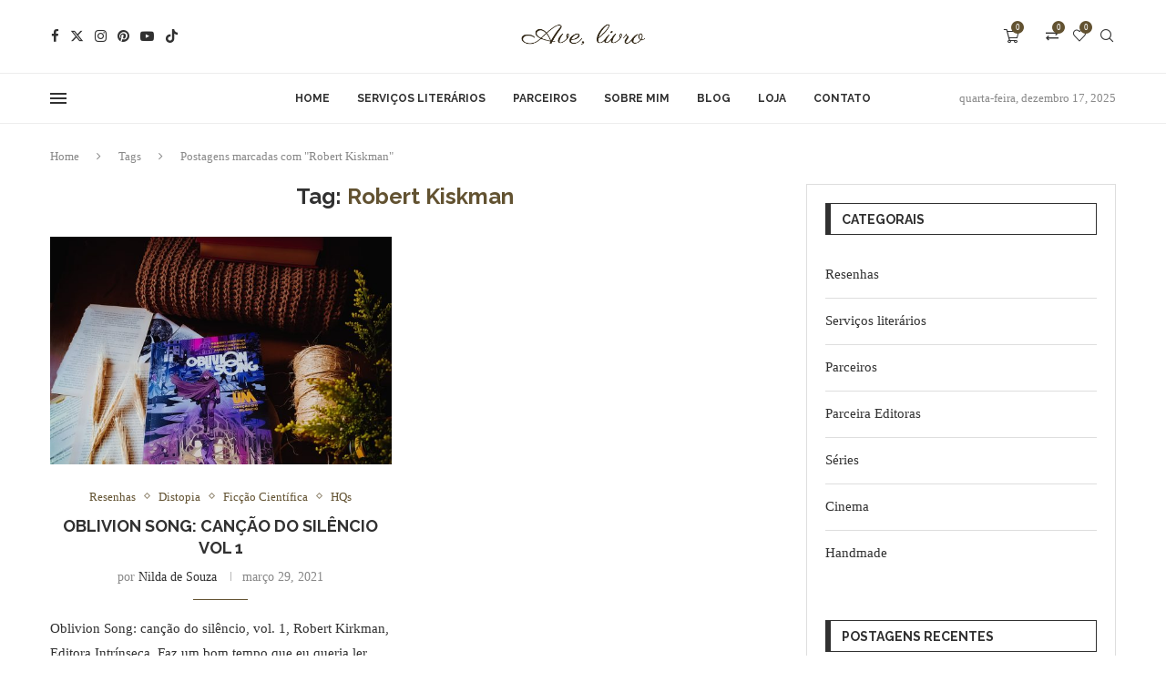

--- FILE ---
content_type: text/css
request_url: https://www.avelivro.com/wp-content/uploads/elementor/css/post-16586.css?ver=1740774928
body_size: 361
content:
.elementor-16586 .elementor-element.elementor-element-aba737e > .elementor-container{max-width:1200px;}.elementor-16586 .elementor-element.elementor-element-aba737e:not(.elementor-motion-effects-element-type-background), .elementor-16586 .elementor-element.elementor-element-aba737e > .elementor-motion-effects-container > .elementor-motion-effects-layer{background-color:#111111;background-image:url("https://www.avelivro.com/wp-content/uploads/2022/05/b11.jpg");background-position:center center;background-size:cover;}.elementor-16586 .elementor-element.elementor-element-aba737e > .elementor-background-overlay{background-color:#000000;opacity:0.9;transition:background 0.3s, border-radius 0.3s, opacity 0.3s;}.elementor-16586 .elementor-element.elementor-element-aba737e{transition:background 0.3s, border 0.3s, border-radius 0.3s, box-shadow 0.3s;padding:40px 0px 25px 0px;}.elementor-16586 .elementor-element.elementor-element-5fde6c4 > .elementor-container{max-width:180px;}.elementor-16586 .elementor-element.elementor-element-ce12e72 > .elementor-widget-container{margin:0px 0px 30px 0px;}.elementor-16586 .elementor-element.elementor-element-f7491a3 > .elementor-container{max-width:1200px;}.elementor-16586 .elementor-element.elementor-element-f7491a3 > .elementor-container > .elementor-row > .elementor-column > .elementor-column-wrap > .elementor-widget-wrap{align-content:center;align-items:center;}.elementor-16586 .elementor-element.elementor-element-f7491a3:not(.elementor-motion-effects-element-type-background), .elementor-16586 .elementor-element.elementor-element-f7491a3 > .elementor-motion-effects-container > .elementor-motion-effects-layer{background-color:#111111;}.elementor-16586 .elementor-element.elementor-element-f7491a3{transition:background 0.3s, border 0.3s, border-radius 0.3s, box-shadow 0.3s;padding:0px 0px 0px 0px;}.elementor-16586 .elementor-element.elementor-element-f7491a3 > .elementor-background-overlay{transition:background 0.3s, border-radius 0.3s, opacity 0.3s;}.elementor-16586 .elementor-element.elementor-element-3808605{color:#BDBDBD;}.elementor-16586 .elementor-element.elementor-element-3808605 .penci-block_content .elementor-text-editor, .elementor-16586 .elementor-element.elementor-element-3808605 .penci-block_content .elementor-text-editor p, .elementor-16586 .elementor-element.elementor-element-3808605 .penci-block_content .elementor-text-editor a{font-size:13px;}.elementor-16586 .elementor-element.elementor-element-9057178{color:#F8F8F8;}.elementor-16586 .elementor-element.elementor-element-7ed4a89{--display:grid;--e-con-grid-template-columns:repeat(1, 1fr);--e-con-grid-template-rows:repeat(2, 1fr);--grid-auto-flow:row;--background-transition:0.3s;}.elementor-16586 .elementor-element.elementor-element-7ed4a89.e-con{--flex-grow:0;--flex-shrink:0;}@media(min-width:768px){.elementor-16586 .elementor-element.elementor-element-7ed4a89{--width:97.755%;}}@media(max-width:1024px){.elementor-16586 .elementor-element.elementor-element-3808605 .penci-block_content .elementor-text-editor, .elementor-16586 .elementor-element.elementor-element-3808605 .penci-block_content .elementor-text-editor p, .elementor-16586 .elementor-element.elementor-element-3808605 .penci-block_content .elementor-text-editor a{line-height:1.5em;}.elementor-16586 .elementor-element.elementor-element-7ed4a89{--grid-auto-flow:row;}}@media(max-width:767px){.elementor-16586 .elementor-element.elementor-element-f7491a3{padding:10px 0px 10px 0px;}.elementor-16586 .elementor-element.elementor-element-3808605 .elementor-text-editor{text-align:center;}.elementor-16586 .elementor-element.elementor-element-7ed4a89{--e-con-grid-template-columns:repeat(1, 1fr);--e-con-grid-template-rows:repeat(2, 1fr);--grid-auto-flow:row;}}